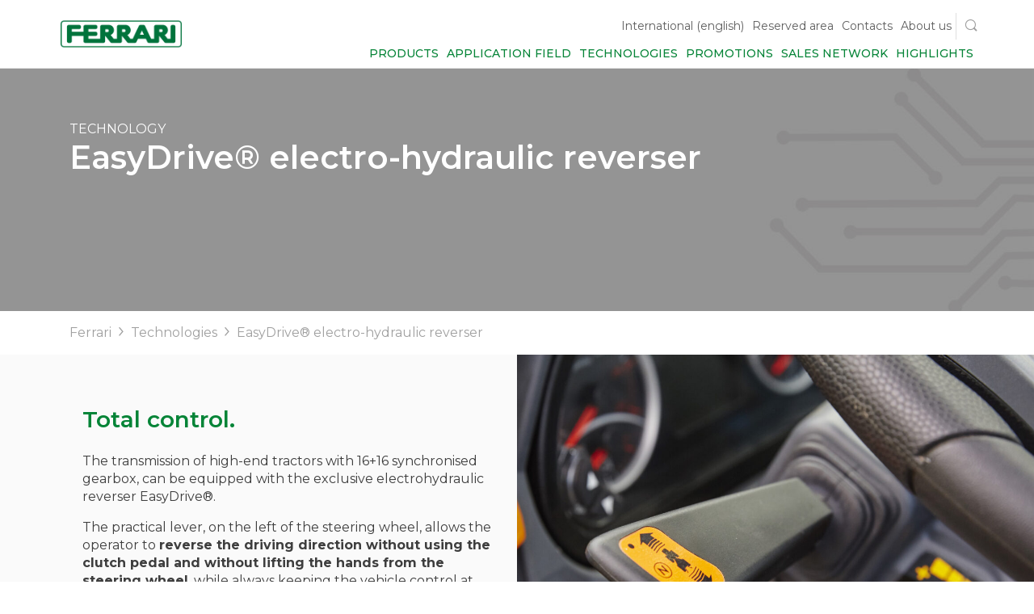

--- FILE ---
content_type: text/html; charset=UTF-8
request_url: https://ferrariagri.com/en-001/technology/easydrive-electro-hydraulic-reverser/
body_size: 13624
content:

<!doctype html>
<html class="no-js" lang="en-001">
<head>
			            <meta charset="UTF-8" />
        <meta http-equiv="Content-Type" content="text/html; charset=UTF-8" />
        <meta http-equiv="X-UA-Compatible" content="IE=edge">
        <meta name="viewport" content="width=device-width, initial-scale=1.0">
                                        <link rel="apple-touch-icon" sizes="57x57" href="https://ferrariagri.com/wp-content/themes/wsk-theme/media/favicons/ferrari/apple-icon-57x57.png">
        <link rel="apple-touch-icon" sizes="60x60" href="https://ferrariagri.com/wp-content/themes/wsk-theme/media/favicons/ferrari/apple-icon-60x60.png">
        <link rel="apple-touch-icon" sizes="72x72" href="https://ferrariagri.com/wp-content/themes/wsk-theme/media/favicons/ferrari/apple-icon-72x72.png">
        <link rel="apple-touch-icon" sizes="76x76" href="https://ferrariagri.com/wp-content/themes/wsk-theme/media/favicons/ferrari/apple-icon-76x76.png">
        <link rel="apple-touch-icon" sizes="114x114" href="https://ferrariagri.com/wp-content/themes/wsk-theme/media/favicons/ferrari/apple-icon-114x114.png">
        <link rel="apple-touch-icon" sizes="120x120" href="https://ferrariagri.com/wp-content/themes/wsk-theme/media/favicons/ferrari/apple-icon-120x120.png">
        <link rel="apple-touch-icon" sizes="144x144" href="https://ferrariagri.com/wp-content/themes/wsk-theme/media/favicons/ferrari/apple-icon-144x144.png">
        <link rel="apple-touch-icon" sizes="152x152" href="https://ferrariagri.com/wp-content/themes/wsk-theme/media/favicons/ferrari/apple-icon-152x152.png">
        <link rel="apple-touch-icon" sizes="180x180" href="https://ferrariagri.com/wp-content/themes/wsk-theme/media/favicons/ferrari/apple-icon-180x180.png">
        <link rel="icon" type="image/png" sizes="192x192" href="https://ferrariagri.com/wp-content/themes/wsk-theme/media/favicons/ferrari/android-icon-192x192.png">
        <link rel="icon" type="image/png" sizes="32x32" href="https://ferrariagri.com/wp-content/themes/wsk-theme/media/favicons/ferrari/favicon-32x32.png">
        <link rel="icon" type="image/png" sizes="96x96" href="https://ferrariagri.com/wp-content/themes/wsk-theme/media/favicons/ferrari/favicon-96x96.png">
        <link rel="icon" type="image/png" sizes="16x16" href="https://ferrariagri.com/wp-content/themes/wsk-theme/media/favicons/ferrari/favicon-16x16.png">
        <meta name="msapplication-TileColor" content="#ffffff">
        <meta name="msapplication-TileImage" content="https://ferrariagri.com/wp-content/themes/wsk-theme/media/favicons/ferrari/ms-icon-144x144.png">
        <meta name="theme-color" content="#ffffff">

        
        <script>
            var _config = {
                env: 'production',
                baseUrl: 'https://ferrariagri.com/en-001/',
                themeUri: 'https://ferrariagri.com/wp-content/themes/wsk-theme',
                iubenda: {
                    "cookiePolicyId": '83991960',
                    "siteId": '2128449',
                    "lang": "en",
                },
                googleAnalyticsId: '',
            };
        </script>

        <script type="text/javascript"> 
            (function () {
                if (typeof window.CustomEvent === "function") return false;

                function CustomEvent(event, params) {
                    params = params || {
                        bubbles: false,
                        cancelable: false,
                        detail: undefined
                    };
                    var evt = document.createEvent('CustomEvent');
                    evt.initCustomEvent(event, params.bubbles, params.cancelable, params.detail);
                    return evt;
                }

                CustomEvent.prototype = window.Event.prototype;

                window.CustomEvent = CustomEvent;
            })();
             var cookieaccepted = new CustomEvent('cookie_accepted');
            var cookieaccepted_1 = new CustomEvent('cookie_accepted_1');
            var cookieaccepted_2 = new CustomEvent('cookie_accepted_2');
            var cookieaccepted_3 = new CustomEvent('cookie_accepted_3');
            var cookieaccepted_4 = new CustomEvent('cookie_accepted_4');
            var cookieaccepted_5 = new CustomEvent('cookie_accepted_5');
        </script>

                <script>
                // Initialize the data layer for Google Tag Manager (this should mandatorily be done before the Cookie Solution is loaded)
                window.dataLayer = window.dataLayer || [];
                function gtag() {
                    dataLayer.push(arguments);
                }
                // Default consent mode is "denied" for both ads and analytics, but delay for 2 seconds until the Cookie Solution is loaded
                gtag("consent", "default", {
                    ad_storage: "denied",
                    analytics_storage: "denied",
                    wait_for_update: 2000 // milliseconds
                });
                // Further redact your ads data (optional)
                gtag("set", "ads_data_redaction", true);
                gtag('set', 'url_passthrough', false);
            </script>
        <!-- Google Tag Manager -->
            <script>(function(w,d,s,l,i){w[l]=w[l]||[];w[l].push({'gtm.start':
            new Date().getTime(),event:'gtm.js'});var f=d.getElementsByTagName(s)[0],
            j=d.createElement(s),dl=l!='dataLayer'?'&l='+l:'';j.async=true;j.src=
            'https://www.googletagmanager.com/gtm.js?id='+i+dl;f.parentNode.insertBefore(j,f);
            })(window,document,'script','dataLayer','GTM-NH7X24V');</script>
        <!-- End Google Tag Manager -->
                

                             
        
        <!-- Modal -->
<script type="text/x-handlebars" id="product-compare-template">


   <div class="table-responsive"> 
         <table class="table">
            <thead>
                <tr>
                    <th><h2 class="text-primary d-none d-md-block font-weight-semibold">{{defaultVal modalData.translations.select_and_compare 'Select and compare two models'}}</h2></th>
                    {{#each modalData.products}}
                        {{#if variants}}
                            <th scope="col">
                                <div class="tease-product td_flush_{{id}}">
                                    <div class="position-relative">
                                        <div class="position-absolute closeCol"><button class="btn p-2 td_flush_button" data-flush="td_flush_{{id}}"><i class="icon-close"></i></button></div>
                                        <div class="pVariantsImages text-center">
                                            {{#each variants}}
                                                <div class="pv_thumb hideVariant" id="pv_thumb_modal_{{id}}"></div>
                                            {{/each}}
                                        </div>
                                    </div>
                                    <div class="pt-3">
                                        <h4 class="text-gray-700 h3 font-weight-semibold">{{series_title}} {{post_title}}</h4>
                                    </div> 
                                    <div class="pVariantsLinks pb-3">
                                        {{#each (reverseArray variants)}}
                                            <a href="#" class="font-weight-semibold text-light" id="pv_link_modal_{{id}}">{{title}}</a>
                                            {{#if @last}} 
                                            {{else}}
                                            <span class="separator  text-light"> - </span>
                                            {{/if}}
                                            
                                        {{/each}}
                                    </div>
                                </div>
                                <a href="#" target="_blank" class="btn add_product_modal hide" data-dismiss="modal" aria-label="Close"><span>{{defaultVal ../translations.add_product 'Add product'}}</span></a> 
                            </th>
                        {{else}}
                            <th scope="col">
                                <div class="tease-product td_flush_{{id}}">
                                    <div class="position-relative">
                                        <div class="position-absolute closeCol"><button class="btn p-2 td_flush_button" data-flush="td_flush_{{id}}"><i class="icon-close"></i></button></div>
                                        <div class="text-center p_thumb" id="p_thumb_modal_{{id}}"></div>
                                    </div>
                                    <div class="pt-3">
                                        <h4 class="text-gray-700 h3 font-weight-semibold">{{series_title}} {{post_title}}</h4>
                                    </div> 
                                </div>
                                <a href="#" target="_blank" class="btn add_product_modal hide" data-dismiss="modal" aria-label="Close"><span>{{defaultVal ../translations.add_product 'Add product'}}</span></a> 
                            </th>
                        {{/if}}
                        
                    {{/each}}
                
                </tr>
            </thead>

             
        <tbody>
        {{#each modalData.technical_features_keys}}
            
            
                <tr class="trMobile text-gray-500"><td colspan="{{../modalData.products.length}}"><div class="border-bottom pb-3">{{technical_feature_label}}</div></td></tr>
                <tr>
                    <td>
                        <div class="border-bottom pb-3 text-gray-700">
                            {{technical_feature_label}}
                        </div>
                    </td>
                    {{#each ../modalData.products}}
                        {{#if variants}}
                            <td>
                                <div class="border-bottom pb-3">
                                    {{#each variants}}
                                        
                                        <div class="td_flush_{{id}} technical_data_variant technical_data_variant_{{id}} hide">
                                            {{#if (lookup technical_data ../../technical_feature_meta_key)}}
                                                {{{lookup technical_data ../../technical_feature_meta_key}}}
                                            {{else}}
                                                <span class="text-light">&#8211;</span>
                                            {{/if}}
                                        </div>

                                    {{/each}}
                                </div>
                            </td>
                        {{else}}
                            {{#if (lookup technical_data ../technical_feature_meta_key)}}
                                <td>
                                    <div class="border-bottom pb-3 td_flush_{{id}}">
                                        {{{lookup technical_data ../technical_feature_meta_key}}}
                                    </div>
                                </td>
                            {{else}}
                                <td>
                                    <div class="border-bottom pb-3">
                                        <span class="text-light">–</span>
                                    </div>
                                </td>
                            {{/if}}
                        {{/if}}
                        
                    {{/each}}
                </tr>
           
            
        {{/each}}

        </tbody> 

        <tfoot>
            <tr>
                
                <td></td>
                {{#each modalData.products}}

                    {{#if variants}}
                        <td class="td_flush_{{id}}"> 
                        {{#each variants}}
                            <a href="{{link}}" target="_blank" class="btn btn-primary hide link_more link_more_variant" id="pv_link_more_{{id}}"><span>{{defaultVal ../../modalData.translations.find_out_more 'Find out more'}} </span></a> 
                        {{/each}}
                        </td>
                    {{else}}
                        <td class="td_flush_{{id}}"> 
                            <a href="{{link}}" target="_blank" class="btn btn-primary link_more"><span>{{defaultVal ../modalData.translations.find_out_more 'Find out more'}} </span></a>
                        </td>
                    {{/if}}
                
                {{/each}}
            
            </tr>

            <tr class="hide" id="fakeLastRow">
                
                <td></td>
                {{#each modalData.products}}
 
                    <td><button class="btn btn-primary link_more" disabled><span>{{defaultVal ../modalData.translations.find_out_more 'Find out more'}} </span></button> </td>
                {{/each}}
            
            </tr>
        </tfoot>


        </table>
    </div>
       


</script>        <meta name='robots' content='index, follow, max-image-preview:large, max-snippet:-1, max-video-preview:-1' />
	<style>img:is([sizes="auto" i], [sizes^="auto," i]) { contain-intrinsic-size: 3000px 1500px }</style>
	<script type="text/javascript">
var ajaxurl = "https:\/\/ferrariagri.com\/wp-admin\/admin-ajax.php";
var ajaxnonce = "891270053c";
</script>

	<!-- This site is optimized with the Yoast SEO plugin v26.3 - https://yoast.com/wordpress/plugins/seo/ -->
	<title>EasyDrive® electro-hydraulic reverser - Ferrari</title>
	<link rel="canonical" href="https://ferrariagri.com/en-001/technology/easydrive-electro-hydraulic-reverser/" />
	<meta property="og:locale" content="en_US" />
	<meta property="og:type" content="article" />
	<meta property="og:title" content="EasyDrive® electro-hydraulic reverser - Ferrari" />
	<meta property="og:url" content="https://ferrariagri.com/en-001/technology/easydrive-electro-hydraulic-reverser/" />
	<meta property="og:site_name" content="Ferrari" />
	<meta property="article:modified_time" content="2022-12-20T13:50:12+00:00" />
	<meta property="og:image" content="https://ferrariagri.com/wp-content/uploads/sites/2/2021/11/ferrari-tecnologie-inv-easydrive.jpg" />
	<meta property="og:image:width" content="2288" />
	<meta property="og:image:height" content="1548" />
	<meta property="og:image:type" content="image/jpeg" />
	<meta name="twitter:card" content="summary_large_image" />
	<script type="application/ld+json" class="yoast-schema-graph">{"@context":"https://schema.org","@graph":[{"@type":"WebPage","@id":"https://ferrariagri.com/en-001/technology/easydrive-electro-hydraulic-reverser/","url":"https://ferrariagri.com/en-001/technology/easydrive-electro-hydraulic-reverser/","name":"EasyDrive® electro-hydraulic reverser - Ferrari","isPartOf":{"@id":"https://ferrariagri.com/en-001/#website"},"primaryImageOfPage":{"@id":"https://ferrariagri.com/en-001/technology/easydrive-electro-hydraulic-reverser/#primaryimage"},"image":{"@id":"https://ferrariagri.com/en-001/technology/easydrive-electro-hydraulic-reverser/#primaryimage"},"thumbnailUrl":"https://ferrariagri.com/wp-content/uploads/sites/2/2021/11/ferrari-tecnologie-inv-easydrive.jpg","datePublished":"2021-11-16T15:09:02+00:00","dateModified":"2022-12-20T13:50:12+00:00","breadcrumb":{"@id":"https://ferrariagri.com/en-001/technology/easydrive-electro-hydraulic-reverser/#breadcrumb"},"inLanguage":"en-001","potentialAction":[{"@type":"ReadAction","target":["https://ferrariagri.com/en-001/technology/easydrive-electro-hydraulic-reverser/"]}]},{"@type":"ImageObject","inLanguage":"en-001","@id":"https://ferrariagri.com/en-001/technology/easydrive-electro-hydraulic-reverser/#primaryimage","url":"https://ferrariagri.com/wp-content/uploads/sites/2/2021/11/ferrari-tecnologie-inv-easydrive.jpg","contentUrl":"https://ferrariagri.com/wp-content/uploads/sites/2/2021/11/ferrari-tecnologie-inv-easydrive.jpg","width":2288,"height":1548,"caption":"ferrari-tecnologie-inv-easydrive"},{"@type":"BreadcrumbList","@id":"https://ferrariagri.com/en-001/technology/easydrive-electro-hydraulic-reverser/#breadcrumb","itemListElement":[{"@type":"ListItem","position":1,"name":"Home","item":"https://ferrariagri.com/en-001/"},{"@type":"ListItem","position":2,"name":"EasyDrive® electro-hydraulic reverser"}]},{"@type":"WebSite","@id":"https://ferrariagri.com/en-001/#website","url":"https://ferrariagri.com/en-001/","name":"Ferrari","description":"","potentialAction":[{"@type":"SearchAction","target":{"@type":"EntryPoint","urlTemplate":"https://ferrariagri.com/en-001/?s={search_term_string}"},"query-input":{"@type":"PropertyValueSpecification","valueRequired":true,"valueName":"search_term_string"}}],"inLanguage":"en-001"}]}</script>
	<!-- / Yoast SEO plugin. -->


<link rel='stylesheet' id='wp-block-library-css' href='https://ferrariagri.com/wp-includes/css/dist/block-library/style.min.css?ver=6.8.3' type='text/css' media='all' />
<style id='classic-theme-styles-inline-css' type='text/css'>
/*! This file is auto-generated */
.wp-block-button__link{color:#fff;background-color:#32373c;border-radius:9999px;box-shadow:none;text-decoration:none;padding:calc(.667em + 2px) calc(1.333em + 2px);font-size:1.125em}.wp-block-file__button{background:#32373c;color:#fff;text-decoration:none}
</style>
<style id='global-styles-inline-css' type='text/css'>
:root{--wp--preset--aspect-ratio--square: 1;--wp--preset--aspect-ratio--4-3: 4/3;--wp--preset--aspect-ratio--3-4: 3/4;--wp--preset--aspect-ratio--3-2: 3/2;--wp--preset--aspect-ratio--2-3: 2/3;--wp--preset--aspect-ratio--16-9: 16/9;--wp--preset--aspect-ratio--9-16: 9/16;--wp--preset--color--black: #000000;--wp--preset--color--cyan-bluish-gray: #abb8c3;--wp--preset--color--white: #ffffff;--wp--preset--color--pale-pink: #f78da7;--wp--preset--color--vivid-red: #cf2e2e;--wp--preset--color--luminous-vivid-orange: #ff6900;--wp--preset--color--luminous-vivid-amber: #fcb900;--wp--preset--color--light-green-cyan: #7bdcb5;--wp--preset--color--vivid-green-cyan: #00d084;--wp--preset--color--pale-cyan-blue: #8ed1fc;--wp--preset--color--vivid-cyan-blue: #0693e3;--wp--preset--color--vivid-purple: #9b51e0;--wp--preset--gradient--vivid-cyan-blue-to-vivid-purple: linear-gradient(135deg,rgba(6,147,227,1) 0%,rgb(155,81,224) 100%);--wp--preset--gradient--light-green-cyan-to-vivid-green-cyan: linear-gradient(135deg,rgb(122,220,180) 0%,rgb(0,208,130) 100%);--wp--preset--gradient--luminous-vivid-amber-to-luminous-vivid-orange: linear-gradient(135deg,rgba(252,185,0,1) 0%,rgba(255,105,0,1) 100%);--wp--preset--gradient--luminous-vivid-orange-to-vivid-red: linear-gradient(135deg,rgba(255,105,0,1) 0%,rgb(207,46,46) 100%);--wp--preset--gradient--very-light-gray-to-cyan-bluish-gray: linear-gradient(135deg,rgb(238,238,238) 0%,rgb(169,184,195) 100%);--wp--preset--gradient--cool-to-warm-spectrum: linear-gradient(135deg,rgb(74,234,220) 0%,rgb(151,120,209) 20%,rgb(207,42,186) 40%,rgb(238,44,130) 60%,rgb(251,105,98) 80%,rgb(254,248,76) 100%);--wp--preset--gradient--blush-light-purple: linear-gradient(135deg,rgb(255,206,236) 0%,rgb(152,150,240) 100%);--wp--preset--gradient--blush-bordeaux: linear-gradient(135deg,rgb(254,205,165) 0%,rgb(254,45,45) 50%,rgb(107,0,62) 100%);--wp--preset--gradient--luminous-dusk: linear-gradient(135deg,rgb(255,203,112) 0%,rgb(199,81,192) 50%,rgb(65,88,208) 100%);--wp--preset--gradient--pale-ocean: linear-gradient(135deg,rgb(255,245,203) 0%,rgb(182,227,212) 50%,rgb(51,167,181) 100%);--wp--preset--gradient--electric-grass: linear-gradient(135deg,rgb(202,248,128) 0%,rgb(113,206,126) 100%);--wp--preset--gradient--midnight: linear-gradient(135deg,rgb(2,3,129) 0%,rgb(40,116,252) 100%);--wp--preset--font-size--small: 13px;--wp--preset--font-size--medium: 20px;--wp--preset--font-size--large: 36px;--wp--preset--font-size--x-large: 42px;--wp--preset--spacing--20: 0.44rem;--wp--preset--spacing--30: 0.67rem;--wp--preset--spacing--40: 1rem;--wp--preset--spacing--50: 1.5rem;--wp--preset--spacing--60: 2.25rem;--wp--preset--spacing--70: 3.38rem;--wp--preset--spacing--80: 5.06rem;--wp--preset--shadow--natural: 6px 6px 9px rgba(0, 0, 0, 0.2);--wp--preset--shadow--deep: 12px 12px 50px rgba(0, 0, 0, 0.4);--wp--preset--shadow--sharp: 6px 6px 0px rgba(0, 0, 0, 0.2);--wp--preset--shadow--outlined: 6px 6px 0px -3px rgba(255, 255, 255, 1), 6px 6px rgba(0, 0, 0, 1);--wp--preset--shadow--crisp: 6px 6px 0px rgba(0, 0, 0, 1);}:where(.is-layout-flex){gap: 0.5em;}:where(.is-layout-grid){gap: 0.5em;}body .is-layout-flex{display: flex;}.is-layout-flex{flex-wrap: wrap;align-items: center;}.is-layout-flex > :is(*, div){margin: 0;}body .is-layout-grid{display: grid;}.is-layout-grid > :is(*, div){margin: 0;}:where(.wp-block-columns.is-layout-flex){gap: 2em;}:where(.wp-block-columns.is-layout-grid){gap: 2em;}:where(.wp-block-post-template.is-layout-flex){gap: 1.25em;}:where(.wp-block-post-template.is-layout-grid){gap: 1.25em;}.has-black-color{color: var(--wp--preset--color--black) !important;}.has-cyan-bluish-gray-color{color: var(--wp--preset--color--cyan-bluish-gray) !important;}.has-white-color{color: var(--wp--preset--color--white) !important;}.has-pale-pink-color{color: var(--wp--preset--color--pale-pink) !important;}.has-vivid-red-color{color: var(--wp--preset--color--vivid-red) !important;}.has-luminous-vivid-orange-color{color: var(--wp--preset--color--luminous-vivid-orange) !important;}.has-luminous-vivid-amber-color{color: var(--wp--preset--color--luminous-vivid-amber) !important;}.has-light-green-cyan-color{color: var(--wp--preset--color--light-green-cyan) !important;}.has-vivid-green-cyan-color{color: var(--wp--preset--color--vivid-green-cyan) !important;}.has-pale-cyan-blue-color{color: var(--wp--preset--color--pale-cyan-blue) !important;}.has-vivid-cyan-blue-color{color: var(--wp--preset--color--vivid-cyan-blue) !important;}.has-vivid-purple-color{color: var(--wp--preset--color--vivid-purple) !important;}.has-black-background-color{background-color: var(--wp--preset--color--black) !important;}.has-cyan-bluish-gray-background-color{background-color: var(--wp--preset--color--cyan-bluish-gray) !important;}.has-white-background-color{background-color: var(--wp--preset--color--white) !important;}.has-pale-pink-background-color{background-color: var(--wp--preset--color--pale-pink) !important;}.has-vivid-red-background-color{background-color: var(--wp--preset--color--vivid-red) !important;}.has-luminous-vivid-orange-background-color{background-color: var(--wp--preset--color--luminous-vivid-orange) !important;}.has-luminous-vivid-amber-background-color{background-color: var(--wp--preset--color--luminous-vivid-amber) !important;}.has-light-green-cyan-background-color{background-color: var(--wp--preset--color--light-green-cyan) !important;}.has-vivid-green-cyan-background-color{background-color: var(--wp--preset--color--vivid-green-cyan) !important;}.has-pale-cyan-blue-background-color{background-color: var(--wp--preset--color--pale-cyan-blue) !important;}.has-vivid-cyan-blue-background-color{background-color: var(--wp--preset--color--vivid-cyan-blue) !important;}.has-vivid-purple-background-color{background-color: var(--wp--preset--color--vivid-purple) !important;}.has-black-border-color{border-color: var(--wp--preset--color--black) !important;}.has-cyan-bluish-gray-border-color{border-color: var(--wp--preset--color--cyan-bluish-gray) !important;}.has-white-border-color{border-color: var(--wp--preset--color--white) !important;}.has-pale-pink-border-color{border-color: var(--wp--preset--color--pale-pink) !important;}.has-vivid-red-border-color{border-color: var(--wp--preset--color--vivid-red) !important;}.has-luminous-vivid-orange-border-color{border-color: var(--wp--preset--color--luminous-vivid-orange) !important;}.has-luminous-vivid-amber-border-color{border-color: var(--wp--preset--color--luminous-vivid-amber) !important;}.has-light-green-cyan-border-color{border-color: var(--wp--preset--color--light-green-cyan) !important;}.has-vivid-green-cyan-border-color{border-color: var(--wp--preset--color--vivid-green-cyan) !important;}.has-pale-cyan-blue-border-color{border-color: var(--wp--preset--color--pale-cyan-blue) !important;}.has-vivid-cyan-blue-border-color{border-color: var(--wp--preset--color--vivid-cyan-blue) !important;}.has-vivid-purple-border-color{border-color: var(--wp--preset--color--vivid-purple) !important;}.has-vivid-cyan-blue-to-vivid-purple-gradient-background{background: var(--wp--preset--gradient--vivid-cyan-blue-to-vivid-purple) !important;}.has-light-green-cyan-to-vivid-green-cyan-gradient-background{background: var(--wp--preset--gradient--light-green-cyan-to-vivid-green-cyan) !important;}.has-luminous-vivid-amber-to-luminous-vivid-orange-gradient-background{background: var(--wp--preset--gradient--luminous-vivid-amber-to-luminous-vivid-orange) !important;}.has-luminous-vivid-orange-to-vivid-red-gradient-background{background: var(--wp--preset--gradient--luminous-vivid-orange-to-vivid-red) !important;}.has-very-light-gray-to-cyan-bluish-gray-gradient-background{background: var(--wp--preset--gradient--very-light-gray-to-cyan-bluish-gray) !important;}.has-cool-to-warm-spectrum-gradient-background{background: var(--wp--preset--gradient--cool-to-warm-spectrum) !important;}.has-blush-light-purple-gradient-background{background: var(--wp--preset--gradient--blush-light-purple) !important;}.has-blush-bordeaux-gradient-background{background: var(--wp--preset--gradient--blush-bordeaux) !important;}.has-luminous-dusk-gradient-background{background: var(--wp--preset--gradient--luminous-dusk) !important;}.has-pale-ocean-gradient-background{background: var(--wp--preset--gradient--pale-ocean) !important;}.has-electric-grass-gradient-background{background: var(--wp--preset--gradient--electric-grass) !important;}.has-midnight-gradient-background{background: var(--wp--preset--gradient--midnight) !important;}.has-small-font-size{font-size: var(--wp--preset--font-size--small) !important;}.has-medium-font-size{font-size: var(--wp--preset--font-size--medium) !important;}.has-large-font-size{font-size: var(--wp--preset--font-size--large) !important;}.has-x-large-font-size{font-size: var(--wp--preset--font-size--x-large) !important;}
:where(.wp-block-post-template.is-layout-flex){gap: 1.25em;}:where(.wp-block-post-template.is-layout-grid){gap: 1.25em;}
:where(.wp-block-columns.is-layout-flex){gap: 2em;}:where(.wp-block-columns.is-layout-grid){gap: 2em;}
:root :where(.wp-block-pullquote){font-size: 1.5em;line-height: 1.6;}
</style>
<link rel='stylesheet' id='wsk-breadcrumbs-css' href='https://ferrariagri.com/wp-content/plugins/wsk-breadcrumbs/public/css/wsk-breadcrumbs-public.css?ver=1.0.0' type='text/css' media='all' />
<link rel='stylesheet' id='WSK/css-css' href='https://ferrariagri.com/wp-content/themes/wsk-theme/dist/css/main.css?ver=v1762962530' type='text/css' media='all' />
<link rel="https://api.w.org/" href="https://ferrariagri.com/en-001/wp-json/" /><link rel="alternate" title="JSON" type="application/json" href="https://ferrariagri.com/en-001/wp-json/wp/v2/technology/13289" /><link rel="EditURI" type="application/rsd+xml" title="RSD" href="https://ferrariagri.com/xmlrpc.php?rsd" />
<link rel='shortlink' href='https://ferrariagri.com/en-001/?p=13289' />
<link rel="alternate" title="oEmbed (JSON)" type="application/json+oembed" href="https://ferrariagri.com/en-001/wp-json/oembed/1.0/embed?url=https%3A%2F%2Fferrariagri.com%2Fen-001%2Ftechnology%2Feasydrive-electro-hydraulic-reverser%2F" />
<link rel="alternate" title="oEmbed (XML)" type="text/xml+oembed" href="https://ferrariagri.com/en-001/wp-json/oembed/1.0/embed?url=https%3A%2F%2Fferrariagri.com%2Fen-001%2Ftechnology%2Feasydrive-electro-hydraulic-reverser%2F&#038;format=xml" />
<meta name="generator" content="WPML ver:4.8.4 stt:70,68,67,69,72,74,73,75,66,41,71;" />
<link rel="icon" href="https://ferrariagri.com/wp-content/uploads/sites/2/2022/12/cropped-android-icon-192x192-1-32x32.png" sizes="32x32" />
<link rel="icon" href="https://ferrariagri.com/wp-content/uploads/sites/2/2022/12/cropped-android-icon-192x192-1-192x192.png" sizes="192x192" />
<link rel="apple-touch-icon" href="https://ferrariagri.com/wp-content/uploads/sites/2/2022/12/cropped-android-icon-192x192-1-180x180.png" />
<meta name="msapplication-TileImage" content="https://ferrariagri.com/wp-content/uploads/sites/2/2022/12/cropped-android-icon-192x192-1-270x270.png" />

						
</head>
<body class="wp-singular technology-template-default single single-technology postid-13289 wp-theme-wsk-theme easydrive-electro-hydraulic-reverser  logo-height-smaller   logo-width-smaller   theme-dark-color " data-template="base.twig" style="--primary-color:#058437; --secondary-color:#015428; --gradient-start-color:#015428; --gradient-end-color:#058437;">

		<!-- Google Tag Manager (noscript) -->
	<noscript><iframe src="https://www.googletagmanager.com/ns.html?id=GTM-NH7X24V"
	height="0" width="0" style="display:none;visibility:hidden"></iframe></noscript>
	<!-- End Google Tag Manager (noscript) -->
	
	
	<!-- CONTENT -->
	<section id="page-wrapper" role="main">

		<!-- HEADER -->
		<header>
			
			
<div class="wsk-navbar navbar-light">
    <div class="container">
        <div class="row flex-grow-1">
          <div class="col-12">
            <div class="d-flex flex-nowrap justify-content-between p-0">
              <div class="navbar-left w-100-mobile">
                  <div class="container d-flex align-items-center justify-content-between">

                      <div class="navbar-brand">
                                                    <div role="banner" class="main-logo-wrapper">                              <a href="https://ferrariagri.com/en-001/" rel="home">
                                  <img src="https://ferrariagri.com/wp-content/uploads/sites/2/2022/12/FERRARI_logo@2x.webp" alt="Ferrari" class="main-logo">
                                  <img src="https://ferrariagri.com/wp-content/uploads/sites/2/2022/12/FERRARI_logo.webp" alt="Ferrari" class="mobile-logo">
                              </a>
                          </div>                      </div>

                      <div class="navbar-burger">
                                                                              <div class="mobile-drawer-toggler">
                              <div class="burger-icon">
                                  <span></span>
                                  <span></span>
                                  <span></span>
                                  <span></span>
                              </div>
                          </div>
                                                </div>

                  </div>
              </div>
              <div class="navbar-right">
                  <div class="mobile-menu-drawer">

                      <div class="container d-lg-none mb-rem-1">
                          <div class="row">
                              <div class="col-12">
                                  <form class="custom-search-form customBCSform position-relative search-for-mobile" action="https://ferrariagri.com/en-001/" method="GET">
                                      <input name="s" class="form-control flex-grow-1 form-control-transparent form-control-border-bottom-primary" type="text" placeholder="Search" aria-label="Search" required>
                                      <button class="btn position-absolute-right-10 p-0" type="submit"><span><i class="icon-search"></i></span></button>
                                  </form>
                              </div>
                          </div>
                      </div>

                      <div class="primary-nav-wrapper">
                          <div class="container">
                              <!-- Primary NAV -->
                              <nav class="primary-nav" role="navigation">
                                  

	
    <div class="">
        <ul class=" wsk-navbar-menu ">
                                                            <li class="menu-item menu-item-type-post_type menu-item-object-page menu-item-10806 menu-item-has-children wsk-navbar-item  wsk-navbar-dropdown ">
                    <a  href="https://ferrariagri.com/en-001/products/" target="_self" class=" wsk-navbar-link  dropbtn ">Products</a>
                    

	            
    <div class="drop-menu">
        <ul class=" drop-menu-content accordion-content ">
                                                            <li class="menu-item menu-item-type-post_type menu-item-object-page menu-item-10808 wsk-navbar-item ">
                    <a  href="https://ferrariagri.com/en-001/products/specialized-tractors/" target="_self" class=" wsk-navbar-link ">Specialized tractors</a>
                    

                </li>
                                                            <li class="menu-item menu-item-type-post_type menu-item-object-page menu-item-10810 wsk-navbar-item ">
                    <a  href="https://ferrariagri.com/en-001/products/motor-mowers/" target="_self" class=" wsk-navbar-link ">Motor mowers</a>
                    

                </li>
                                                            <li class="menu-item menu-item-type-post_type menu-item-object-page menu-item-10809 wsk-navbar-item ">
                    <a  href="https://ferrariagri.com/en-001/products/two-wheel-tractors/" target="_self" class=" wsk-navbar-link ">Two-wheel tractors</a>
                    

                </li>
                                                            <li class="menu-item menu-item-type-post_type menu-item-object-page menu-item-10811 wsk-navbar-item ">
                    <a  href="https://ferrariagri.com/en-001/products/attachments/" target="_self" class=" wsk-navbar-link ">Attachments</a>
                    

                </li>
                    </ul>
	</div>

                </li>
                                                            <li class="menu-item menu-item-type-post_type menu-item-object-page menu-item-10819 menu-item-has-children wsk-navbar-item  wsk-navbar-dropdown ">
                    <a  href="https://ferrariagri.com/en-001/application-field/" target="_self" class=" wsk-navbar-link  dropbtn ">Application field</a>
                    

	            
    <div class="drop-menu">
        <ul class=" drop-menu-content accordion-content ">
                                                            <li class="menu-item menu-item-type-post_type menu-item-object-page menu-item-10824 wsk-navbar-item ">
                    <a  href="https://ferrariagri.com/en-001/application-field/vineyard/" target="_self" class=" wsk-navbar-link ">Vineyard</a>
                    

                </li>
                                                            <li class="menu-item menu-item-type-post_type menu-item-object-page menu-item-10823 wsk-navbar-item ">
                    <a  href="https://ferrariagri.com/en-001/application-field/orchard/" target="_self" class=" wsk-navbar-link ">Orchard</a>
                    

                </li>
                                                            <li class="menu-item menu-item-type-post_type menu-item-object-page menu-item-10822 wsk-navbar-item ">
                    <a  href="https://ferrariagri.com/en-001/application-field/greenhouse/" target="_self" class=" wsk-navbar-link ">Greenhouse</a>
                    

                </li>
                                                            <li class="menu-item menu-item-type-post_type menu-item-object-page menu-item-10821 wsk-navbar-item ">
                    <a  href="https://ferrariagri.com/en-001/application-field/mountain-haymaking/" target="_self" class=" wsk-navbar-link ">Mountain haymaking</a>
                    

                </li>
                    </ul>
	</div>

                </li>
                                                            <li class="menu-item menu-item-type-post_type menu-item-object-page menu-item-10830 wsk-navbar-item ">
                    <a  href="https://ferrariagri.com/en-001/technologies/" target="_self" class=" wsk-navbar-link ">Technologies</a>
                    

                </li>
                                                            <li class="menu-item menu-item-type-post_type menu-item-object-page menu-item-10834 wsk-navbar-item ">
                    <a  href="https://ferrariagri.com/en-001/promotions/" target="_self" class=" wsk-navbar-link ">Promotions</a>
                    

                </li>
                                                            <li class="menu-item menu-item-type-post_type menu-item-object-page menu-item-10842 wsk-navbar-item ">
                    <a  href="https://ferrariagri.com/en-001/sales-network/" target="_self" class="rete-vendita-menu wsk-navbar-link ">Sales Network</a>
                    

                </li>
                                                            <li class="menu-item menu-item-type-post_type menu-item-object-page menu-item-10849 menu-item-has-children wsk-navbar-item  wsk-navbar-dropdown ">
                    <a  href="https://ferrariagri.com/en-001/highlights/" target="_self" class=" wsk-navbar-link  dropbtn ">Highlights</a>
                    

	            
    <div class="drop-menu">
        <ul class=" drop-menu-content accordion-content ">
                                                            <li class="menu-item menu-item-type-post_type menu-item-object-page menu-item-10855 wsk-navbar-item ">
                    <a  href="https://ferrariagri.com/en-001/highlights/news/" target="_self" class=" wsk-navbar-link ">News</a>
                    

                </li>
                                                            <li class="menu-item menu-item-type-post_type menu-item-object-page menu-item-10864 wsk-navbar-item ">
                    <a  href="https://ferrariagri.com/en-001/highlights/exhibitions/" target="_self" class=" wsk-navbar-link ">Exhibitions</a>
                    

                </li>
                                                            <li class="menu-item menu-item-type-post_type menu-item-object-page menu-item-10874 wsk-navbar-item ">
                    <a  href="https://ferrariagri.com/en-001/highlights/case-histories/" target="_self" class=" wsk-navbar-link ">Case histories</a>
                    

                </li>
                    </ul>
	</div>

                </li>
                    </ul>
	</div>

                              </nav>
                              <!-- END NAV -->
                          </div>
                      </div>

                      <div class="secondary-nav-wrapper">
                          <div class="container">
                              <!-- Secondary NAV -->
                              <nav class="secondary-nav" role="navigation">
                                  <div class="secondary-nav-flex">
                                                                            <div class="lang-menu mt-4 mt-lg-0">
                                          <ul class="wsk-navbar-menu">
                                              <li class="menu-item">
                                                  <a class="wsk-navbar-link" data-toggle="modal" data-target="#language-switcher-modal">
                                                      International (english)
                                                  </a>
                                              </li>
                                          </ul>
                                      </div>
                                      
                                      <div class="menu-wrapper">
                                      

	
    <div class="">
        <ul class=" wsk-navbar-menu ">
                                                            <li class="menu-item menu-item-type-custom menu-item-object-custom menu-item-21567 wsk-navbar-item ">
                    <a rel="nofollow" href="https://portal.bcs-ferrari.it/wps/portal" target="_self" class=" wsk-navbar-link ">Reserved area</a>
                    

                </li>
                                                            <li class="menu-item menu-item-type-post_type menu-item-object-page menu-item-10896 wsk-navbar-item ">
                    <a  href="https://ferrariagri.com/en-001/contacts/" target="_self" class=" wsk-navbar-link ">Contacts</a>
                    

                </li>
                                                            <li class="menu-item menu-item-type-post_type menu-item-object-page menu-item-10895 wsk-navbar-item ">
                    <a  href="https://ferrariagri.com/en-001/about-us/" target="_self" class=" wsk-navbar-link ">About us</a>
                    

                </li>
                    </ul>
	</div>

                                      </div>

                                      <div class="position-relative d-flex extra-secondary-menu border-left-search">
                                          <div href="#" class="text-light search-form-show-button position-absolute-0 d-none d-lg-flex align-items-center cursor-pointer"><span> <i class="icon-search"></i></span></div>
                                      </div>
                                  </div>
                              </nav>
                              <!-- END NAV -->

                          </div>
                      </div> 

                      
                      
                  </div>
              </div>
            </div>
          </div>
        </div>
    </div>
    
    <div class="d-none d-lg-block position-absolute-0 click-through-element" id="headSearch">
        <div class="container h-100">
            <div class="row h-100">
                <div class="col-lg-8 offset-lg-4 h-100">
                    <div class="d-flex flex-column align-items-end justify-content-end h-100 search-bar-pb">
                        <div href="#" class="text-light search-form-hide-button d-none d-lg-block cursor-pointer"><span> <i class="icon-close"></i></span></div>
                        <form class="custom-search-form customBCSform position-relative w-100 search-body" action="https://ferrariagri.com/en-001/" method="GET">
                            <input name="s" class="form-control flex-grow-1 form-control-transparent form-control-border-bottom-primary" type="text" placeholder="Search" aria-label="Search" required>
                        </form>
                        
                    </div>
                </div>
            </div>
        </div>
    </div>
</div>

</div>


<!-- Modal -->
<div class="modal fade" id="language-switcher-modal" tabindex="-1" role="dialog" aria-labelledby="langModalTitle" aria-hidden="true">
  <div class="modal-dialog" role="document">
    <div class="modal-content border-0">
      <div class="modal-header border-0">
        <div class="container">
          <div class="row">
            <div class="col">
              <button type="button" class="close" data-dismiss="modal" aria-label="Close">
                <span aria-hidden="true"><i class="icon-plus transform-rotate-45"></i></span>
              </button>
            </div>
          </div>
        </div>
      </div>
      <div class="modal-body border-0">
        <div class="container">

          <div class="row">
            <div class="col-12 text-center pb-3">
              <p class="h2 text-primary font-weight-semibold" id="langModalTitle"> Select your region:</p>
            </div>
          </div>

                    <div class="row">
            <div class="col-12 mb-3">
                <p class="h5 font-weight-semibold border-bottom border-lighter text-uppercase">Europe</p>
            </div>
            <div class="col-12">
              <div class="row pb-3">
                                                <div class="col-12 col-md-4 col-lg-3 pb-3">
                    <a class="nav-link " href="https://ferrariagri.com/it-it/technology/inversore-elettroidraulico-easydrive/">Italia (italiano)</a>
                  </div>
                                                                                                                            <div class="col-12 col-md-4 col-lg-3 pb-3">
                    <a class="nav-link " href="https://ferrariagri.com/fr-fr/technology/inverseur-electrohydraulique-easydrive/">France (français)</a>
                  </div>
                                                                <div class="col-12 col-md-4 col-lg-3 pb-3">
                    <a class="nav-link " href="https://ferrariagri.com/de-de/technology/elektrohydraulischer-wendehebel-easydrive/">Deutschland (deutsch)</a>
                  </div>
                                                                                              <div class="col-12 col-md-4 col-lg-3 pb-3">
                    <a class="nav-link " href="https://ferrariagri.com/en-150/technology/easydrive-electro-hydraulic-reverser/">Other EU Countries (english)</a>
                  </div>
                                            </div>
            </div>
          </div>
                    <div class="row">
            <div class="col-12 mb-3">
                <p class="h5 font-weight-semibold border-bottom border-lighter text-uppercase">International</p>
            </div>
            <div class="col-12">
              <div class="row pb-3">
                                                <div class="col-12 col-md-4 col-lg-3 pb-3">
                    <a class="nav-link " href="https://ferrariagri.com/fr-001/technology/inverseur-electrohydraulique-easydrive/">Afrique (français)</a>
                  </div>
                                                                <div class="col-12 col-md-4 col-lg-3 pb-3">
                    <a class="nav-link active" href="https://ferrariagri.com/en-001/technology/easydrive-electro-hydraulic-reverser/">Africa (english)</a>
                  </div>
                                                                                                                            <div class="col-12 col-md-4 col-lg-3 pb-3">
                    <a class="nav-link active" href="https://ferrariagri.com/en-001/technology/easydrive-electro-hydraulic-reverser/">Australia/Oceania (english)</a>
                  </div>
                                                                <div class="col-12 col-md-4 col-lg-3 pb-3">
                    <a class="nav-link active" href="https://ferrariagri.com/en-001/technology/easydrive-electro-hydraulic-reverser/">Asia (english)</a>
                  </div>
                                                                <div class="col-12 col-md-4 col-lg-3 pb-3">
                    <a class="nav-link active" href="https://ferrariagri.com/en-001/technology/easydrive-electro-hydraulic-reverser/">Middle East (english)</a>
                  </div>
                                                                <div class="col-12 col-md-4 col-lg-3 pb-3">
                    <a class="nav-link active" href="https://ferrariagri.com/en-001/technology/easydrive-electro-hydraulic-reverser/">International (english)</a>
                  </div>
                                            </div>
            </div>
          </div>
          
                              
        </div>
      </div>
    </div>
  </div>
</div>

			
					</header>
		<!-- END HEADER-->

		<!-- TITLE -->
		
		<!-- BREADCRUMBS -->
				
			<article class="single-technology-article">    
<div class="page-hero  background-type-image background-style-">
    
    <div class="hero-background-wrapper ">

                    
<img 
    src="https://ferrariagri.com/wp-content/uploads/sites/2/2021/07/IMG_HERO_tecnologie-1.jpg"
    class="m-auto img-fluid w-100" 
    alt=""
        id= "6596"
        srcset="
        
            
                            
                
                    https://ferrariagri.com/wp-content/uploads/sites/2/2021/07/IMG_HERO_tecnologie-1.jpg 2369w,

                
                         
        
            
                            
                
                    https://ferrariagri.com/wp-content/uploads/sites/2/2021/07/IMG_HERO_tecnologie-1-300x79.jpg 300w,

                
                         
        
            
                            
                
                    https://ferrariagri.com/wp-content/uploads/sites/2/2021/07/IMG_HERO_tecnologie-1-1024x270.jpg 1024w,

                
                         
        
            
                            
                
                    https://ferrariagri.com/wp-content/uploads/sites/2/2021/07/IMG_HERO_tecnologie-1-768x203.jpg 768w,

                
                         
        
            
                            
                
                    https://ferrariagri.com/wp-content/uploads/sites/2/2021/07/IMG_HERO_tecnologie-1-1536x405.jpg 1536w,

                
                         
        
            
                            
                
                    https://ferrariagri.com/wp-content/uploads/sites/2/2021/07/IMG_HERO_tecnologie-1-2048x540.jpg 2048w,

                
                         
            "
>
											 
        
    </div>
    
    <div class="container">
        <div class="row">
            <div class="col-lg-10 col-xl-9 ">
                <span class="text-uppercase font-family-headings">Technology</span>
                <h1>EasyDrive® electro-hydraulic reverser</h1>
                            </div>
        </div>
            </div>
</div>
<div class="container py-3">
    <div class="row">
        <div class="col">
            <div class="breadcrumbs-wrapper">
                                                                                                        <a href="https://ferrariagri.com/en-001/" class="breadcrumbs-item item-page"><span classs="name">Ferrari</span></a>
                                                                            <span class="breadcrumbs-separator"><i class="icon-angle-right"></i></span>
                                                                                                <a href="https://ferrariagri.com/en-001/technologies/" class="breadcrumbs-item item-page"><span classs="name">Technologies</span></a>
                                                                            <span class="breadcrumbs-separator"><i class="icon-angle-right"></i></span>
                                                                                                <span class="breadcrumbs-item item-technology"><span classs="name">EasyDrive® electro-hydraulic reverser</span></span>
                                                                                                </div>            
        </div>
    </div>
</div>
<div class="flx-content-wrapper">
	
                                <section id="section_content_1" class="section_content section-light section-full  section-with-image ">
    <div class="container">
        <div class="row">
            <div class="col-12  col-lg-6 ">
                <div class="content-wrapper ltr full">
                    <h2 class="text-primary font-weight-semibold pb-3 ">Total control.</h2>
                    <div><p>The transmission of high-end tractors with 16+16 synchronised gearbox, can be equipped with the exclusive electrohydraulic reverser EasyDrive®.</p>
<p>The practical lever, on the left of the steering wheel, allows the operator to <strong>reverse the driving direction without using the clutch pedal and without lifting the hands from the steering wheel</strong>, while always keeping the vehicle control at all times.</p>
<p>For a better feeling with the tractor, the operator has the option of changing the system reactivity on <strong>5 different levels</strong> according to the different working needs.</p>
</div>
                                    </div>
            </div> 
                        <div class="col-12 col-lg-6">
                <div class="media-content ltr full">
                                    <a class="fancybox" data-fancybox="fancy-gallery" href="https://ferrariagri.com/wp-content/uploads/sites/2/2021/11/ferrari-tecnologie-inv-easydrive.jpg" meta-srcset="https://ferrariagri.com/wp-content/uploads/sites/2/2021/11/ferrari-tecnologie-inv-easydrive.jpg 2288w, https://ferrariagri.com/wp-content/uploads/sites/2/2021/11/ferrari-tecnologie-inv-easydrive-300x203.jpg 300w, https://ferrariagri.com/wp-content/uploads/sites/2/2021/11/ferrari-tecnologie-inv-easydrive-1024x693.jpg 1024w, https://ferrariagri.com/wp-content/uploads/sites/2/2021/11/ferrari-tecnologie-inv-easydrive-768x520.jpg 768w, https://ferrariagri.com/wp-content/uploads/sites/2/2021/11/ferrari-tecnologie-inv-easydrive-1536x1039.jpg 1536w, https://ferrariagri.com/wp-content/uploads/sites/2/2021/11/ferrari-tecnologie-inv-easydrive-2048x1386.jpg 2048w">
                    
<img 
    src="https://ferrariagri.com/wp-content/uploads/sites/2/2021/11/ferrari-tecnologie-inv-easydrive.jpg"
    class="m-auto img-fluid w-100" 
    alt="ferrari-tecnologie-inv-easydrive"
        id= "24848"
        srcset="
        
            
                            
                
                                        
                    https://ferrariagri.com/wp-content/uploads/sites/2/2021/11/ferrari-tecnologie-inv-easydrive-2288x1287-c-center.jpg 2288w,

                
                         
        
            
                            
                
                                        
                    https://ferrariagri.com/wp-content/uploads/sites/2/2021/11/ferrari-tecnologie-inv-easydrive-300x203-300x169-c-center.jpg 300w,

                
                         
        
            
                            
                
                                        
                    https://ferrariagri.com/wp-content/uploads/sites/2/2021/11/ferrari-tecnologie-inv-easydrive-1024x693-1024x576-c-center.jpg 1024w,

                
                         
        
            
                            
                
                                        
                    https://ferrariagri.com/wp-content/uploads/sites/2/2021/11/ferrari-tecnologie-inv-easydrive-768x520-768x432-c-center.jpg 768w,

                
                         
        
            
                            
                
                                        
                    https://ferrariagri.com/wp-content/uploads/sites/2/2021/11/ferrari-tecnologie-inv-easydrive-1536x1039-1536x864-c-center.jpg 1536w,

                
                         
        
            
                            
                
                                        
                    https://ferrariagri.com/wp-content/uploads/sites/2/2021/11/ferrari-tecnologie-inv-easydrive-2048x1386-2048x1152-c-center.jpg 2048w,

                
                         
            "
>
											 
                    </a>
                                </div>
            </div>
                    </div>
    </div>
</section>
        
    
                                <section id="section_content_2" class="section_content section-dark section-full ">
    <div class="container">
        <div class="row">
            <div class="col-12  col-lg-10 offset-lg-1  ">
                <div class="content-wrapper  full">
                    <h2 class="text-primary font-weight-semibold pb-3 ">Operational safety.</h2>
                    <div><p>An electronic control unit, fully developed by the BCS Group can calculate in real time parameters such as sloping, acceleration and load.</p>
<p><strong>When the EasyDrive® reverser lever is operated, the control unit decreases the tractor by means of the service brakes and automatically engages reverse gear, releasing the clutch progressively. </strong></p>
<p>This reduces manoeuvring times and increases operating safety.</p>
</div>
                                    </div>
            </div> 
                    </div>
    </div>
</section>
        
    
                                <section id="section_content_3" class="section_content section-default section-full ">
    <div class="container">
        <div class="row">
            <div class="col-12  col-lg-10 offset-lg-1  ">
                <div class="content-wrapper  full">
                    <h2 class="text-primary font-weight-semibold pb-3 ">Concrete advantages.</h2>
                    <div><p>The EasyDrive® electro-hydraulic reverser turns out to be particularly<strong> practical and comfortable in all those jobs where several changes in direction are foreseen:</strong></p>
<ul>
<li>during greens maintenance,</li>
<li>in the handling of materials with a fork-lift,</li>
<li>in clearing show,</li>
<li>in end-of-field manoeuvres in vineyards and orchards.</li>
</ul>
</div>
                                    </div>
            </div> 
                    </div>
    </div>
</section>
        
    </div>
        
        <section id="" class="bg-lighter py-4 py-lg-5">
            <div class="container">

                <div class="row">
                    <div class="col">
                        <h4 class="h2 text-primary pb-2">Specialized tractors with EasyDrive® technology</h4>                                            </div>
                </div>
                <div class="fe-load-more-wrapper" data-items-to-show="4">
                    <div class="row"> 
                        		 
                        <div class="col-lg-3 col-sm-6 col-12 pb-3  load-more-item">
                            
  

<article
        class="tease tease-product border-product tease-product-on-hover  "
        id="tease-13992">
    
            <div id="p_thumb_13992">
            <a href="https://ferrariagri.com/en-001/product/vega-85-ar/">
                
<img 
    src="https://ferrariagri.com/wp-content/uploads/sites/2/2021/05/Vega-85-MY24-card.png"
    class="m-auto img-fluid w-100" 
    alt="Vega-85-MY24-card"
        id= "31126"
        srcset="
        
            
                            
                
                                        
                    https://ferrariagri.com/wp-content/uploads/sites/2/2021/05/Vega-85-MY24-card-800x600-c-center.png 800w,

                
                         
        
            
                            
                
                                        
                    https://ferrariagri.com/wp-content/uploads/sites/2/2021/05/Vega-85-MY24-card-300x225-300x225-c-center.png 300w,

                
                         
        
            
                            
                
                                        
                    https://ferrariagri.com/wp-content/uploads/sites/2/2021/05/Vega-85-MY24-card-768x576-768x576-c-center.png 768w,

                
                         
            "
>
											 
            </a>
        </div>
        <div class="pVariantsImages">
                    </div>

    <div class="p-3 tease-content-wrapper">

        <a href="https://ferrariagri.com/en-001/product/vega-85-ar/">
            <div class="">
                
                <p class="text-gray-700 text-center font-weight-bold h4">Vega 85 AR </p>
            </div>
        </a>
        
                        <div class="text-center">

                
                            </div>
        
    </div>
</article>

                        </div>
                        		 
                        <div class="col-lg-3 col-sm-6 col-12 pb-3  load-more-item">
                            
  

<article
        class="tease tease-product border-product tease-product-on-hover  "
        id="tease-13993">
    
            <div id="p_thumb_13993">
            <a href="https://ferrariagri.com/en-001/product/vega-85-dualsteer/">
                
<img 
    src="https://ferrariagri.com/wp-content/uploads/sites/2/2021/05/Vega-85-MY24-card.png"
    class="m-auto img-fluid w-100" 
    alt="Vega-85-MY24-card"
        id= "31126"
        srcset="
        
            
                            
                
                                        
                    https://ferrariagri.com/wp-content/uploads/sites/2/2021/05/Vega-85-MY24-card-800x600-c-center.png 800w,

                
                         
        
            
                            
                
                                        
                    https://ferrariagri.com/wp-content/uploads/sites/2/2021/05/Vega-85-MY24-card-300x225-300x225-c-center.png 300w,

                
                         
        
            
                            
                
                                        
                    https://ferrariagri.com/wp-content/uploads/sites/2/2021/05/Vega-85-MY24-card-768x576-768x576-c-center.png 768w,

                
                         
            "
>
											 
            </a>
        </div>
        <div class="pVariantsImages">
                    </div>

    <div class="p-3 tease-content-wrapper">

        <a href="https://ferrariagri.com/en-001/product/vega-85-dualsteer/">
            <div class="">
                
                <p class="text-gray-700 text-center font-weight-bold h4">Vega 85 DUALSTEER® </p>
            </div>
        </a>
        
                        <div class="text-center">

                
                            </div>
        
    </div>
</article>

                        </div>
                        		 
                        <div class="col-lg-3 col-sm-6 col-12 pb-3  load-more-item">
                            
  

<article
        class="tease tease-product border-product tease-product-on-hover  "
        id="tease-13995">
    
            <div id="p_thumb_13995">
            <a href="https://ferrariagri.com/en-001/product/vega-85/vega-85-rs/">
                
<img 
    src="https://ferrariagri.com/wp-content/uploads/sites/2/2021/05/Vega-85-MY24-card.png"
    class="m-auto img-fluid w-100" 
    alt="Vega-85-MY24-card"
        id= "31126"
        srcset="
        
            
                            
                
                                        
                    https://ferrariagri.com/wp-content/uploads/sites/2/2021/05/Vega-85-MY24-card-800x600-c-center.png 800w,

                
                         
        
            
                            
                
                                        
                    https://ferrariagri.com/wp-content/uploads/sites/2/2021/05/Vega-85-MY24-card-300x225-300x225-c-center.png 300w,

                
                         
        
            
                            
                
                                        
                    https://ferrariagri.com/wp-content/uploads/sites/2/2021/05/Vega-85-MY24-card-768x576-768x576-c-center.png 768w,

                
                         
            "
>
											 
            </a>
        </div>
        <div class="pVariantsImages">
                    </div>

    <div class="p-3 tease-content-wrapper">

        <a href="https://ferrariagri.com/en-001/product/vega-85/vega-85-rs/">
            <div class="">
                
                <p class="text-gray-700 text-center font-weight-bold h4">Vega 85 RS </p>
            </div>
        </a>
        
                        <div class="text-center">

                
                            </div>
        
    </div>
</article>

                        </div>
                        		 
                        <div class="col-lg-3 col-sm-6 col-12 pb-3  load-more-item">
                            
  

<article
        class="tease tease-product border-product tease-product-on-hover  "
        id="tease-13996">
    
            <div id="p_thumb_13996">
            <a href="https://ferrariagri.com/en-001/product/vega-85/vega-85-mt/">
                
<img 
    src="https://ferrariagri.com/wp-content/uploads/sites/2/2021/05/Vega-85-MT-MY24-card.png"
    class="m-auto img-fluid w-100" 
    alt="Vega-85-MT-MY24-card"
        id= "31210"
        srcset="
        
            
                            
                
                                        
                    https://ferrariagri.com/wp-content/uploads/sites/2/2021/05/Vega-85-MT-MY24-card-800x600-c-center.png 800w,

                
                         
        
            
                            
                
                                        
                    https://ferrariagri.com/wp-content/uploads/sites/2/2021/05/Vega-85-MT-MY24-card-300x225-300x225-c-center.png 300w,

                
                         
        
            
                            
                
                                        
                    https://ferrariagri.com/wp-content/uploads/sites/2/2021/05/Vega-85-MT-MY24-card-768x576-768x576-c-center.png 768w,

                
                         
            "
>
											 
            </a>
        </div>
        <div class="pVariantsImages">
                    </div>

    <div class="p-3 tease-content-wrapper">

        <a href="https://ferrariagri.com/en-001/product/vega-85/vega-85-mt/">
            <div class="">
                
                <p class="text-gray-700 text-center font-weight-bold h4">Vega 85 MT </p>
            </div>
        </a>
        
                        <div class="text-center">

                
                            </div>
        
    </div>
</article>

                        </div>
                        		 
                        <div class="col-lg-3 col-sm-6 col-12 pb-3 item-to-show load-more-item">
                            
  

<article
        class="tease tease-product border-product tease-product-on-hover  "
        id="tease-14080">
    
            <div id="p_thumb_14080">
            <a href="https://ferrariagri.com/en-001/product/draco-85/draco-85-dualsteer/">
                
<img 
    src="https://ferrariagri.com/wp-content/uploads/sites/2/2021/05/Draco-85-DS-CARD.png"
    class="m-auto img-fluid w-100" 
    alt="Draco-85-DS-CARD"
        id= "25980"
        srcset="
        
            
                            
                
                                        
                    https://ferrariagri.com/wp-content/uploads/sites/2/2021/05/Draco-85-DS-CARD-800x600-c-center.png 800w,

                
                         
        
            
                            
                
                                        
                    https://ferrariagri.com/wp-content/uploads/sites/2/2021/05/Draco-85-DS-CARD-300x225-300x225-c-center.png 300w,

                
                         
        
            
                            
                
                                        
                    https://ferrariagri.com/wp-content/uploads/sites/2/2021/05/Draco-85-DS-CARD-768x576-768x576-c-center.png 768w,

                
                         
            "
>
											 
            </a>
        </div>
        <div class="pVariantsImages">
                    </div>

    <div class="p-3 tease-content-wrapper">

        <a href="https://ferrariagri.com/en-001/product/draco-85/draco-85-dualsteer/">
            <div class="">
                
                <p class="text-gray-700 text-center font-weight-bold h4">Draco 85 DUALSTEER® </p>
            </div>
        </a>
        
                        <div class="text-center">

                
                            </div>
        
    </div>
</article>

                        </div>
                        		 
                        <div class="col-lg-3 col-sm-6 col-12 pb-3 item-to-show load-more-item">
                            
  

<article
        class="tease tease-product border-product tease-product-on-hover  "
        id="tease-14081">
    
            <div id="p_thumb_14081">
            <a href="https://ferrariagri.com/en-001/product/draco-85/draco-85-rs/">
                
<img 
    src="https://ferrariagri.com/wp-content/uploads/sites/2/2021/05/Draco-85-RS-CARD.png"
    class="m-auto img-fluid w-100" 
    alt="Draco-85-RS-CARD"
        id= "25818"
        srcset="
        
            
                            
                
                                        
                    https://ferrariagri.com/wp-content/uploads/sites/2/2021/05/Draco-85-RS-CARD-800x600-c-center.png 800w,

                
                         
        
            
                            
                
                                        
                    https://ferrariagri.com/wp-content/uploads/sites/2/2021/05/Draco-85-RS-CARD-300x225-300x225-c-center.png 300w,

                
                         
        
            
                            
                
                                        
                    https://ferrariagri.com/wp-content/uploads/sites/2/2021/05/Draco-85-RS-CARD-768x576-768x576-c-center.png 768w,

                
                         
            "
>
											 
            </a>
        </div>
        <div class="pVariantsImages">
                    </div>

    <div class="p-3 tease-content-wrapper">

        <a href="https://ferrariagri.com/en-001/product/draco-85/draco-85-rs/">
            <div class="">
                
                <p class="text-gray-700 text-center font-weight-bold h4">Draco 85 RS </p>
            </div>
        </a>
        
                        <div class="text-center">

                
                            </div>
        
    </div>
</article>

                        </div>
                        		 
                        <div class="col-lg-3 col-sm-6 col-12 pb-3 item-to-show load-more-item">
                            
  

<article
        class="tease tease-product border-product tease-product-on-hover  "
        id="tease-14035">
    
            <div id="p_thumb_14035">
            <a href="https://ferrariagri.com/en-001/product/vega-k90-ar/">
                
<img 
    src="https://ferrariagri.com/wp-content/uploads/sites/2/2021/05/Vega-K90-MY24-card.png"
    class="m-auto img-fluid w-100" 
    alt="Vega-K90-MY24-card"
        id= "32045"
        srcset="
        
            
                            
                
                                        
                    https://ferrariagri.com/wp-content/uploads/sites/2/2021/05/Vega-K90-MY24-card-800x600-c-center.png 800w,

                
                         
        
            
                            
                
                                        
                    https://ferrariagri.com/wp-content/uploads/sites/2/2021/05/Vega-K90-MY24-card-300x225-300x225-c-center.png 300w,

                
                         
        
            
                            
                
                                        
                    https://ferrariagri.com/wp-content/uploads/sites/2/2021/05/Vega-K90-MY24-card-768x576-768x576-c-center.png 768w,

                
                         
            "
>
											 
            </a>
        </div>
        <div class="pVariantsImages">
                    </div>

    <div class="p-3 tease-content-wrapper">

        <a href="https://ferrariagri.com/en-001/product/vega-k90-ar/">
            <div class="">
                
                <p class="text-gray-700 text-center font-weight-bold h4">Vega K90 AR </p>
            </div>
        </a>
        
                        <div class="text-center">

                
                            </div>
        
    </div>
</article>

                        </div>
                        		 
                        <div class="col-lg-3 col-sm-6 col-12 pb-3 item-to-show load-more-item">
                            
  

<article
        class="tease tease-product border-product tease-product-on-hover  "
        id="tease-14039">
    
            <div id="p_thumb_14039">
            <a href="https://ferrariagri.com/en-001/product/vega-k90-dualsteer/">
                
<img 
    src="https://ferrariagri.com/wp-content/uploads/sites/2/2021/05/Vega-K90-MY24-card.png"
    class="m-auto img-fluid w-100" 
    alt="Vega-K90-MY24-card"
        id= "32045"
        srcset="
        
            
                            
                
                                        
                    https://ferrariagri.com/wp-content/uploads/sites/2/2021/05/Vega-K90-MY24-card-800x600-c-center.png 800w,

                
                         
        
            
                            
                
                                        
                    https://ferrariagri.com/wp-content/uploads/sites/2/2021/05/Vega-K90-MY24-card-300x225-300x225-c-center.png 300w,

                
                         
        
            
                            
                
                                        
                    https://ferrariagri.com/wp-content/uploads/sites/2/2021/05/Vega-K90-MY24-card-768x576-768x576-c-center.png 768w,

                
                         
            "
>
											 
            </a>
        </div>
        <div class="pVariantsImages">
                    </div>

    <div class="p-3 tease-content-wrapper">

        <a href="https://ferrariagri.com/en-001/product/vega-k90-dualsteer/">
            <div class="">
                
                <p class="text-gray-700 text-center font-weight-bold h4">Vega K90 DUALSTEER® </p>
            </div>
        </a>
        
                        <div class="text-center">

                
                            </div>
        
    </div>
</article>

                        </div>
                        		 
                        <div class="col-lg-3 col-sm-6 col-12 pb-3 item-to-show load-more-item">
                            
  

<article
        class="tease tease-product border-product tease-product-on-hover  "
        id="tease-14038">
    
            <div id="p_thumb_14038">
            <a href="https://ferrariagri.com/en-001/product/vega-k90/vega-k90-mt/">
                
<img 
    src="https://ferrariagri.com/wp-content/uploads/sites/2/2021/05/Vega-K90-MT-MY24-card.png"
    class="m-auto img-fluid w-100" 
    alt="Vega-K90-MT-MY24-card"
        id= "32142"
        srcset="
        
            
                            
                
                                        
                    https://ferrariagri.com/wp-content/uploads/sites/2/2021/05/Vega-K90-MT-MY24-card-800x600-c-center.png 800w,

                
                         
        
            
                            
                
                                        
                    https://ferrariagri.com/wp-content/uploads/sites/2/2021/05/Vega-K90-MT-MY24-card-300x225-300x225-c-center.png 300w,

                
                         
        
            
                            
                
                                        
                    https://ferrariagri.com/wp-content/uploads/sites/2/2021/05/Vega-K90-MT-MY24-card-768x576-768x576-c-center.png 768w,

                
                         
            "
>
											 
            </a>
        </div>
        <div class="pVariantsImages">
                    </div>

    <div class="p-3 tease-content-wrapper">

        <a href="https://ferrariagri.com/en-001/product/vega-k90/vega-k90-mt/">
            <div class="">
                
                <p class="text-gray-700 text-center font-weight-bold h4">Vega K90 MT </p>
            </div>
        </a>
        
                        <div class="text-center">

                
                            </div>
        
    </div>
</article>

                        </div>
                        		 
                        <div class="col-lg-3 col-sm-6 col-12 pb-3 item-to-show load-more-item">
                            
  

<article
        class="tease tease-product border-product tease-product-on-hover  "
        id="tease-14037">
    
            <div id="p_thumb_14037">
            <a href="https://ferrariagri.com/en-001/product/vega-k90/vega-k90-rs/">
                
<img 
    src="https://ferrariagri.com/wp-content/uploads/sites/2/2021/05/Vega-K90-MY24-card.png"
    class="m-auto img-fluid w-100" 
    alt="Vega-K90-MY24-card"
        id= "32045"
        srcset="
        
            
                            
                
                                        
                    https://ferrariagri.com/wp-content/uploads/sites/2/2021/05/Vega-K90-MY24-card-800x600-c-center.png 800w,

                
                         
        
            
                            
                
                                        
                    https://ferrariagri.com/wp-content/uploads/sites/2/2021/05/Vega-K90-MY24-card-300x225-300x225-c-center.png 300w,

                
                         
        
            
                            
                
                                        
                    https://ferrariagri.com/wp-content/uploads/sites/2/2021/05/Vega-K90-MY24-card-768x576-768x576-c-center.png 768w,

                
                         
            "
>
											 
            </a>
        </div>
        <div class="pVariantsImages">
                    </div>

    <div class="p-3 tease-content-wrapper">

        <a href="https://ferrariagri.com/en-001/product/vega-k90/vega-k90-rs/">
            <div class="">
                
                <p class="text-gray-700 text-center font-weight-bold h4">Vega K90 RS </p>
            </div>
        </a>
        
                        <div class="text-center">

                
                            </div>
        
    </div>
</article>

                        </div>
                        		 
                        <div class="col-lg-3 col-sm-6 col-12 pb-3 item-to-show load-more-item">
                            
  

<article
        class="tease tease-product border-product tease-product-on-hover  "
        id="tease-14042">
    
            <div id="p_thumb_14042">
            <a href="https://ferrariagri.com/en-001/product/draco-k90/draco-k90-dualsteer/">
                
<img 
    src="https://ferrariagri.com/wp-content/uploads/sites/2/2021/05/Draco-K90-card.png"
    class="m-auto img-fluid w-100" 
    alt="Draco-K90-card"
        id= "31693"
        srcset="
        
            
                            
                
                                        
                    https://ferrariagri.com/wp-content/uploads/sites/2/2021/05/Draco-K90-card-800x600-c-center.png 800w,

                
                         
        
            
                            
                
                                        
                    https://ferrariagri.com/wp-content/uploads/sites/2/2021/05/Draco-K90-card-300x225-300x225-c-center.png 300w,

                
                         
        
            
                            
                
                                        
                    https://ferrariagri.com/wp-content/uploads/sites/2/2021/05/Draco-K90-card-768x576-768x576-c-center.png 768w,

                
                         
            "
>
											 
            </a>
        </div>
        <div class="pVariantsImages">
                    </div>

    <div class="p-3 tease-content-wrapper">

        <a href="https://ferrariagri.com/en-001/product/draco-k90/draco-k90-dualsteer/">
            <div class="">
                
                <p class="text-gray-700 text-center font-weight-bold h4">Draco K90 DUALSTEER® </p>
            </div>
        </a>
        
                        <div class="text-center">

                
                            </div>
        
    </div>
</article>

                        </div>
                        		 
                        <div class="col-lg-3 col-sm-6 col-12 pb-3 item-to-show load-more-item">
                            
  

<article
        class="tease tease-product border-product tease-product-on-hover  "
        id="tease-14041">
    
            <div id="p_thumb_14041">
            <a href="https://ferrariagri.com/en-001/product/draco-k90/draco-k90-rs/">
                
<img 
    src="https://ferrariagri.com/wp-content/uploads/sites/2/2021/05/Draco-K90-card.png"
    class="m-auto img-fluid w-100" 
    alt="Draco-K90-card"
        id= "31693"
        srcset="
        
            
                            
                
                                        
                    https://ferrariagri.com/wp-content/uploads/sites/2/2021/05/Draco-K90-card-800x600-c-center.png 800w,

                
                         
        
            
                            
                
                                        
                    https://ferrariagri.com/wp-content/uploads/sites/2/2021/05/Draco-K90-card-300x225-300x225-c-center.png 300w,

                
                         
        
            
                            
                
                                        
                    https://ferrariagri.com/wp-content/uploads/sites/2/2021/05/Draco-K90-card-768x576-768x576-c-center.png 768w,

                
                         
            "
>
											 
            </a>
        </div>
        <div class="pVariantsImages">
                    </div>

    <div class="p-3 tease-content-wrapper">

        <a href="https://ferrariagri.com/en-001/product/draco-k90/draco-k90-rs/">
            <div class="">
                
                <p class="text-gray-700 text-center font-weight-bold h4">Draco K90 RS </p>
            </div>
        </a>
        
                        <div class="text-center">

                
                            </div>
        
    </div>
</article>

                        </div>
                        		 
                        <div class="col-lg-3 col-sm-6 col-12 pb-3 item-to-show load-more-item">
                            
  

<article
        class="tease tease-product border-product tease-product-on-hover  "
        id="tease-14084">
    
            <div id="p_thumb_14084">
            <a href="https://ferrariagri.com/en-001/product/sky-jump-k90/sky-jump-k90-dualsteer/">
                
<img 
    src="https://ferrariagri.com/wp-content/uploads/sites/2/2021/05/FER-Sky-Jump-K90-card.png"
    class="m-auto img-fluid w-100" 
    alt="FER-Sky-Jump-K90-card"
        id= "31924"
        srcset="
        
            
                            
                
                                        
                    https://ferrariagri.com/wp-content/uploads/sites/2/2021/05/FER-Sky-Jump-K90-card-800x600-c-center.png 800w,

                
                         
        
            
                            
                
                                        
                    https://ferrariagri.com/wp-content/uploads/sites/2/2021/05/FER-Sky-Jump-K90-card-300x225-300x225-c-center.png 300w,

                
                         
        
            
                            
                
                                        
                    https://ferrariagri.com/wp-content/uploads/sites/2/2021/05/FER-Sky-Jump-K90-card-768x576-768x576-c-center.png 768w,

                
                         
            "
>
											 
            </a>
        </div>
        <div class="pVariantsImages">
                    </div>

    <div class="p-3 tease-content-wrapper">

        <a href="https://ferrariagri.com/en-001/product/sky-jump-k90/sky-jump-k90-dualsteer/">
            <div class="">
                
                <p class="text-gray-700 text-center font-weight-bold h4">Sky Jump K90 DUALSTEER® </p>
            </div>
        </a>
        
                        <div class="text-center">

                
                            </div>
        
    </div>
</article>

                        </div>
                        		 
                        <div class="col-lg-3 col-sm-6 col-12 pb-3 item-to-show load-more-item">
                            
  

<article
        class="tease tease-product border-product tease-product-on-hover  "
        id="tease-14395">
    
            <div id="p_thumb_14395">
            <a href="https://ferrariagri.com/en-001/product/vega-85-ai-tractor/vega-85-ar-ai-tractor/">
                
<img 
    src="https://ferrariagri.com/wp-content/uploads/sites/2/2022/02/Vega-85-AI-Tractor-MY24-card.png"
    class="m-auto img-fluid w-100" 
    alt="Vega-85-AI-Tractor-MY24-card"
        id= "31780"
        srcset="
        
            
                            
                
                                        
                    https://ferrariagri.com/wp-content/uploads/sites/2/2022/02/Vega-85-AI-Tractor-MY24-card-800x600-c-center.png 800w,

                
                         
        
            
                            
                
                                        
                    https://ferrariagri.com/wp-content/uploads/sites/2/2022/02/Vega-85-AI-Tractor-MY24-card-300x225-300x225-c-center.png 300w,

                
                         
        
            
                            
                
                                        
                    https://ferrariagri.com/wp-content/uploads/sites/2/2022/02/Vega-85-AI-Tractor-MY24-card-768x576-768x576-c-center.png 768w,

                
                         
            "
>
											 
            </a>
        </div>
        <div class="pVariantsImages">
                    </div>

    <div class="p-3 tease-content-wrapper">

        <a href="https://ferrariagri.com/en-001/product/vega-85-ai-tractor/vega-85-ar-ai-tractor/">
            <div class="">
                
                <p class="text-gray-700 text-center font-weight-bold h4">Vega 85 AR AI-Tractor </p>
            </div>
        </a>
        
                        <div class="text-center">

                
                            </div>
        
    </div>
</article>

                        </div>
                        		 
                        <div class="col-lg-3 col-sm-6 col-12 pb-3 item-to-show load-more-item">
                            
  

<article
        class="tease tease-product border-product tease-product-on-hover  "
        id="tease-14381">
    
            <div id="p_thumb_14381">
            <a href="https://ferrariagri.com/en-001/product/vega-85-ai-tractor/vega-85-dualsteer-ai-tractor/">
                
<img 
    src="https://ferrariagri.com/wp-content/uploads/sites/2/2022/02/Vega-85-AI-Tractor-MY24-card.png"
    class="m-auto img-fluid w-100" 
    alt="Vega-85-AI-Tractor-MY24-card"
        id= "31780"
        srcset="
        
            
                            
                
                                        
                    https://ferrariagri.com/wp-content/uploads/sites/2/2022/02/Vega-85-AI-Tractor-MY24-card-800x600-c-center.png 800w,

                
                         
        
            
                            
                
                                        
                    https://ferrariagri.com/wp-content/uploads/sites/2/2022/02/Vega-85-AI-Tractor-MY24-card-300x225-300x225-c-center.png 300w,

                
                         
        
            
                            
                
                                        
                    https://ferrariagri.com/wp-content/uploads/sites/2/2022/02/Vega-85-AI-Tractor-MY24-card-768x576-768x576-c-center.png 768w,

                
                         
            "
>
											 
            </a>
        </div>
        <div class="pVariantsImages">
                    </div>

    <div class="p-3 tease-content-wrapper">

        <a href="https://ferrariagri.com/en-001/product/vega-85-ai-tractor/vega-85-dualsteer-ai-tractor/">
            <div class="">
                
                <p class="text-gray-700 text-center font-weight-bold h4">Vega 85 DUALSTEER® AI-Tractor </p>
            </div>
        </a>
        
                        <div class="text-center">

                
                            </div>
        
    </div>
</article>

                        </div>
                        		 
                        <div class="col-lg-3 col-sm-6 col-12 pb-3 item-to-show load-more-item">
                            
  

<article
        class="tease tease-product border-product tease-product-on-hover  "
        id="tease-14396">
    
            <div id="p_thumb_14396">
            <a href="https://ferrariagri.com/en-001/product/vega-85-ai-tractor/vega-85-rs-ai-tractor/">
                
<img 
    src="https://ferrariagri.com/wp-content/uploads/sites/2/2022/02/Vega-85-AI-Tractor-MY24-card.png"
    class="m-auto img-fluid w-100" 
    alt="Vega-85-AI-Tractor-MY24-card"
        id= "31780"
        srcset="
        
            
                            
                
                                        
                    https://ferrariagri.com/wp-content/uploads/sites/2/2022/02/Vega-85-AI-Tractor-MY24-card-800x600-c-center.png 800w,

                
                         
        
            
                            
                
                                        
                    https://ferrariagri.com/wp-content/uploads/sites/2/2022/02/Vega-85-AI-Tractor-MY24-card-300x225-300x225-c-center.png 300w,

                
                         
        
            
                            
                
                                        
                    https://ferrariagri.com/wp-content/uploads/sites/2/2022/02/Vega-85-AI-Tractor-MY24-card-768x576-768x576-c-center.png 768w,

                
                         
            "
>
											 
            </a>
        </div>
        <div class="pVariantsImages">
                    </div>

    <div class="p-3 tease-content-wrapper">

        <a href="https://ferrariagri.com/en-001/product/vega-85-ai-tractor/vega-85-rs-ai-tractor/">
            <div class="">
                
                <p class="text-gray-700 text-center font-weight-bold h4">Vega 85 RS AI-Tractor </p>
            </div>
        </a>
        
                        <div class="text-center">

                
                            </div>
        
    </div>
</article>

                        </div>
                        		 
                        <div class="col-lg-3 col-sm-6 col-12 pb-3 item-to-show load-more-item">
                            
  

<article
        class="tease tease-product border-product tease-product-on-hover  "
        id="tease-14397">
    
            <div id="p_thumb_14397">
            <a href="https://ferrariagri.com/en-001/product/vega-85-ai-tractor/vega-85-mt-ai-tractor/">
                
<img 
    src="https://ferrariagri.com/wp-content/uploads/sites/2/2022/02/Vega-85-AI-Tractor-MY24-card.png"
    class="m-auto img-fluid w-100" 
    alt="Vega-85-AI-Tractor-MY24-card"
        id= "31780"
        srcset="
        
            
                            
                
                                        
                    https://ferrariagri.com/wp-content/uploads/sites/2/2022/02/Vega-85-AI-Tractor-MY24-card-800x600-c-center.png 800w,

                
                         
        
            
                            
                
                                        
                    https://ferrariagri.com/wp-content/uploads/sites/2/2022/02/Vega-85-AI-Tractor-MY24-card-300x225-300x225-c-center.png 300w,

                
                         
        
            
                            
                
                                        
                    https://ferrariagri.com/wp-content/uploads/sites/2/2022/02/Vega-85-AI-Tractor-MY24-card-768x576-768x576-c-center.png 768w,

                
                         
            "
>
											 
            </a>
        </div>
        <div class="pVariantsImages">
                    </div>

    <div class="p-3 tease-content-wrapper">

        <a href="https://ferrariagri.com/en-001/product/vega-85-ai-tractor/vega-85-mt-ai-tractor/">
            <div class="">
                
                <p class="text-gray-700 text-center font-weight-bold h4">Vega 85 MT AI-Tractor </p>
            </div>
        </a>
        
                        <div class="text-center">

                
                            </div>
        
    </div>
</article>

                        </div>
                        		 
                        <div class="col-lg-3 col-sm-6 col-12 pb-3 item-to-show load-more-item">
                            
  

<article
        class="tease tease-product border-product tease-product-on-hover  "
        id="tease-20071">
    
            <div id="p_thumb_20071">
            <a href="https://ferrariagri.com/en-001/product/vega-k90-ai-tractor/vega-k90-ar-ai-tractor/">
                
<img 
    src="https://ferrariagri.com/wp-content/uploads/sites/2/2022/02/Vega-K90-AI-Tractor-MY24-card.png"
    class="m-auto img-fluid w-100" 
    alt=""
        id= "32495"
        srcset="
        
            
                            
                
                                        
                    https://ferrariagri.com/wp-content/uploads/sites/2/2022/02/Vega-K90-AI-Tractor-MY24-card-800x600-c-center.png 800w,

                
                         
        
            
                            
                
                                        
                    https://ferrariagri.com/wp-content/uploads/sites/2/2022/02/Vega-K90-AI-Tractor-MY24-card-300x225-300x225-c-center.png 300w,

                
                         
        
            
                            
                
                                        
                    https://ferrariagri.com/wp-content/uploads/sites/2/2022/02/Vega-K90-AI-Tractor-MY24-card-768x576-768x576-c-center.png 768w,

                
                         
            "
>
											 
            </a>
        </div>
        <div class="pVariantsImages">
                    </div>

    <div class="p-3 tease-content-wrapper">

        <a href="https://ferrariagri.com/en-001/product/vega-k90-ai-tractor/vega-k90-ar-ai-tractor/">
            <div class="">
                
                <p class="text-gray-700 text-center font-weight-bold h4">Vega K90 AR AI-Tractor </p>
            </div>
        </a>
        
                        <div class="text-center">

                
                            </div>
        
    </div>
</article>

                        </div>
                        		 
                        <div class="col-lg-3 col-sm-6 col-12 pb-3 item-to-show load-more-item">
                            
  

<article
        class="tease tease-product border-product tease-product-on-hover  "
        id="tease-20070">
    
            <div id="p_thumb_20070">
            <a href="https://ferrariagri.com/en-001/product/vega-k90-ai-tractor/vega-k90-dualsteer-ai-tractor/">
                
<img 
    src="https://ferrariagri.com/wp-content/uploads/sites/2/2022/02/Vega-K90-AI-Tractor-MY24-card.png"
    class="m-auto img-fluid w-100" 
    alt=""
        id= "32495"
        srcset="
        
            
                            
                
                                        
                    https://ferrariagri.com/wp-content/uploads/sites/2/2022/02/Vega-K90-AI-Tractor-MY24-card-800x600-c-center.png 800w,

                
                         
        
            
                            
                
                                        
                    https://ferrariagri.com/wp-content/uploads/sites/2/2022/02/Vega-K90-AI-Tractor-MY24-card-300x225-300x225-c-center.png 300w,

                
                         
        
            
                            
                
                                        
                    https://ferrariagri.com/wp-content/uploads/sites/2/2022/02/Vega-K90-AI-Tractor-MY24-card-768x576-768x576-c-center.png 768w,

                
                         
            "
>
											 
            </a>
        </div>
        <div class="pVariantsImages">
                    </div>

    <div class="p-3 tease-content-wrapper">

        <a href="https://ferrariagri.com/en-001/product/vega-k90-ai-tractor/vega-k90-dualsteer-ai-tractor/">
            <div class="">
                
                <p class="text-gray-700 text-center font-weight-bold h4">Vega K90 DUALSTEER® AI-Tractor </p>
            </div>
        </a>
        
                        <div class="text-center">

                
                            </div>
        
    </div>
</article>

                        </div>
                        		 
                        <div class="col-lg-3 col-sm-6 col-12 pb-3 item-to-show load-more-item">
                            
  

<article
        class="tease tease-product border-product tease-product-on-hover  "
        id="tease-20073">
    
            <div id="p_thumb_20073">
            <a href="https://ferrariagri.com/en-001/product/vega-k90-ai-tractor/vega-k90-rs-ai-tractor/">
                
<img 
    src="https://ferrariagri.com/wp-content/uploads/sites/2/2022/02/Vega-K90-AI-Tractor-MY24-card.png"
    class="m-auto img-fluid w-100" 
    alt=""
        id= "32495"
        srcset="
        
            
                            
                
                                        
                    https://ferrariagri.com/wp-content/uploads/sites/2/2022/02/Vega-K90-AI-Tractor-MY24-card-800x600-c-center.png 800w,

                
                         
        
            
                            
                
                                        
                    https://ferrariagri.com/wp-content/uploads/sites/2/2022/02/Vega-K90-AI-Tractor-MY24-card-300x225-300x225-c-center.png 300w,

                
                         
        
            
                            
                
                                        
                    https://ferrariagri.com/wp-content/uploads/sites/2/2022/02/Vega-K90-AI-Tractor-MY24-card-768x576-768x576-c-center.png 768w,

                
                         
            "
>
											 
            </a>
        </div>
        <div class="pVariantsImages">
                    </div>

    <div class="p-3 tease-content-wrapper">

        <a href="https://ferrariagri.com/en-001/product/vega-k90-ai-tractor/vega-k90-rs-ai-tractor/">
            <div class="">
                
                <p class="text-gray-700 text-center font-weight-bold h4">Vega K90 RS AI-Tractor </p>
            </div>
        </a>
        
                        <div class="text-center">

                
                            </div>
        
    </div>
</article>

                        </div>
                                            </div>

                                        <div class="row load-more-btn-wrapper">
                        <div class="col text-center">
                            <div class="divider-primary mb-4"></div>
                            <a class="btn btn-primary load-more-btn" href="#"><span>Load more</span></a>
                        </div>
                    </div>
                                    </div>
            </div>
        </section></article>

	</section>
	<!-- END CONTENT -->

	<!-- Drawer Overlay -->
	<div id="page-overlay"></div>
	<!-- end Drawer Overlay-->

	<!-- PRE-FOOTER-->
					<!-- END FOOTER -->

	<!-- FOOTER-->
			
<footer id="footer" class="font-family-headings">
	<div id="footer-primary">
		<div class="container">
			<div class="row">
				<div class="footer-col col-sm-12 d-none d-lg-block col-lg-3 pt-5 pb-3">
					<div class="mb-4 socialLinks">
    <a href="https://www.facebook.com/FERRARITrattoriOfficial/" target="_blank"><i class="icon-facebook font-size-2 mr-3"></i></a>    

    <a href="https://www.instagram.com/ferraritrattoriofficial/" target="_blank"><i class="icon-instagram font-size-2 mr-3"></i></a>    

    <a href="https://www.youtube.com/channel/UCT4mVeEXW9C4Ql9fyVlV7DQ" target="_blank"><i class="icon-youtube font-size-2 mr-3"></i></a>    

    <a href="https://www.linkedin.com/company/bcs-spa" target="_blank"><i class="icon-linkedin font-size-2 mr-3"></i></a>    
</div>

 
    <div class="text-light">
        <span>Email:</span> <a href="mailto:info@bcs-ferrari.it" class="text-light">info@bcs-ferrari.it</a>
    </div> 
<div class="pt-3 text-light">
    Copyright © 2026,  | BCS S.p.A. - P. IVA 00889380150  - All rights reserved
</div>				</div>
				<div class="footer-col col-sm-12 d-none d-lg-block col-lg-3 pt-5 pb-3">
					<p class="text-uppercase font-family-headings"> Ferrari is a brand</p>
<a href="https://bcsgroup.it/en-001/" target="_blank"><img class="footer-group-logo" src="https://ferrariagri.com/wp-content/themes/wsk-theme/media/images/logo/bcs-group-logo@2x.png" alt="bcs group"></a>				</div>
				<div class="footer-col col-sm-12 col-md-5 d-lg-none pt-5 pb-3 border-sm-top border-md-right">
					<div class="mb-4 socialLinks">
    <a href="https://www.facebook.com/FERRARITrattoriOfficial/" target="_blank"><i class="icon-facebook font-size-2 mr-3"></i></a>    

    <a href="https://www.instagram.com/ferraritrattoriofficial/" target="_blank"><i class="icon-instagram font-size-2 mr-3"></i></a>    

    <a href="https://www.youtube.com/channel/UCT4mVeEXW9C4Ql9fyVlV7DQ" target="_blank"><i class="icon-youtube font-size-2 mr-3"></i></a>    

    <a href="https://www.linkedin.com/company/bcs-spa" target="_blank"><i class="icon-linkedin font-size-2 mr-3"></i></a>    
</div>

 
    <div class="text-light">
        <span>Email:</span> <a href="mailto:info@bcs-ferrari.it" class="text-light">info@bcs-ferrari.it</a>
    </div> 
<div class="pt-3 text-light">
    Copyright © 2026,  | BCS S.p.A. - P. IVA 00889380150  - All rights reserved
</div>					<p class="text-uppercase font-family-headings"> Ferrari is a brand</p>
<a href="https://bcsgroup.it/en-001/" target="_blank"><img class="footer-group-logo" src="https://ferrariagri.com/wp-content/themes/wsk-theme/media/images/logo/bcs-group-logo@2x.png" alt="bcs group"></a>				</div>
				<div class="footer-col col-sm-12 col-md-7 col-lg-6 pt-5 pb-3">
					<p class="text-uppercase font-family-headings">Subscribe to our Newsletter</p>

 

    
    
    <form class="newsletter-form customBCSform ajax-form-default" role="form"  action="https://ferrariagri.com/wp-admin/admin-ajax.php" method="post"  data-success="#thanks-msg-footer" data-hide="#form-fields-footer" data-error="#errors-msg-footer">

        <input type="hidden" name="action"  value="wsk_form"/>         <input type="hidden" name="form_id" value="NEWSLETTER"/>         <input type="hidden" name="subscribed_from_url" value="https://ferrariagri.com/en-001/technology/easydrive-electro-hydraulic-reverser/"/>

        <div class="form-group">
            <label class="checkbox fake-checkbox text-light">
    <input 
    type="checkbox" 
    name="newsletter_privacy"
    id=""
    required
    >
    <span class="d-inline-block checkbox-field">
        <span class="checkbox__input">
            <span class="checkbox__control">
                <svg xmlns='http://www.w3.org/2000/svg' viewBox='0 0 24 24' aria-hidden="true" focusable="false"><path fill='none' stroke='currentColor' stroke-width='3' d='M1.73 12.91l6.37 6.37L22.79 4.59' /></svg>
            </span>
        </span>
        <span class="radio__label">I agree to&nbsp;<a href="https://www.iubenda.com/privacy-policy/83991960" class="iubenda-nostyle no-brand iubenda-embed text-light" title="Privacy Policy" >Privacy Policy</a></span>
    </span>
</label>        </div>

                <!-- H o n e y p o t -->
        <label class="ohnohoney" for="form_email_contacts"></label>
        <input class="ohnohoney" autocomplete="off" type="email" id="form_email_contacts" name="form_email_contacts" placeholder="Email">

        <div class="form-group form-inline">
            <input type="email" class="m-0" name="newsletter_email" required placeholder="Your email" aria-describedby="helpId">
            <div class="d-inline ml-5">
              <button class="btn-outline-secondary submitButton my-2 my-md-0" >Subscribe</button>
              <button class="btn-outline-secondary loadingButton" disabled> 
                  <span class="">Sending...</span>
              </button>
            </div>
        </div>

        <div class="alert alert-success soft-hide" role="alert" id="thanks-msg-footer">
            <strong>Thanks, we have received your information! </strong> We will contact you as soon as possible.
        </div>

        <div class="alert alert-danger soft-hide" role="alert" id="errors-msg-footer">
            <strong>There was an error sending the email.</strong>
        </div>
    </form>

				</div>
			</div>
		</div>
	</div>
	<div id="footer-secondary">
		<div class="container">
			<div class="row">
				<div class="col text-right py-rem-1">
					<a href="https://www.iubenda.com/privacy-policy/83991960" class="text-light iubenda-nostyle iubenda-embed no-brand font-family-headings" title="Privacy Policy" >Privacy Policy</a>
					<a href="https://www.iubenda.com/privacy-policy/83991960/cookie-policy" class="text-light pl-rem-1 iubenda-nostyle iubenda-embed no-brand font-family-headings" title="Cookie Policy ">Cookie Policy</a>
          <a class="iubenda-cs-preferences-link pl-rem-1" href="#">Customize cookie preferences</a>
				</div>
			</div>
		</div>
	</div>
</footer>		<!-- END FOOTER -->

	
	
	
			<script type="text/javascript" src="https://ferrariagri.com/wp-content/themes/wsk-theme/dist/js/main.js?ver=v1762962530" id="jquery-js"></script>
<script type="speculationrules">
{"prefetch":[{"source":"document","where":{"and":[{"href_matches":"\/en-001\/*"},{"not":{"href_matches":["\/wp-*.php","\/wp-admin\/*","\/wp-content\/uploads\/sites\/2\/*","\/wp-content\/*","\/wp-content\/plugins\/*","\/wp-content\/themes\/wsk-theme\/*","\/en-001\/*\\?(.+)"]}},{"not":{"selector_matches":"a[rel~=\"nofollow\"]"}},{"not":{"selector_matches":".no-prefetch, .no-prefetch a"}}]},"eagerness":"conservative"}]}
</script>

		
</body>
</html>


--- FILE ---
content_type: application/javascript; charset=utf-8
request_url: https://cs.iubenda.com/cookie-solution/confs/js/83991960.js
body_size: -242
content:
_iub.csRC = { consApiKey: 'TdWCevyJ0SO1vsXeiqzDU4myO7P1hxet', showBranding: false, publicId: '9c9e5555-6db6-11ee-8bfc-5ad8d8c564c0', floatingGroup: false };
_iub.csEnabled = true;
_iub.csPurposes = [4,2,3,1];
_iub.cpUpd = 1690190150;
_iub.csT = 0.3;
_iub.googleConsentModeV2 = true;
_iub.totalNumberOfProviders = 3;
